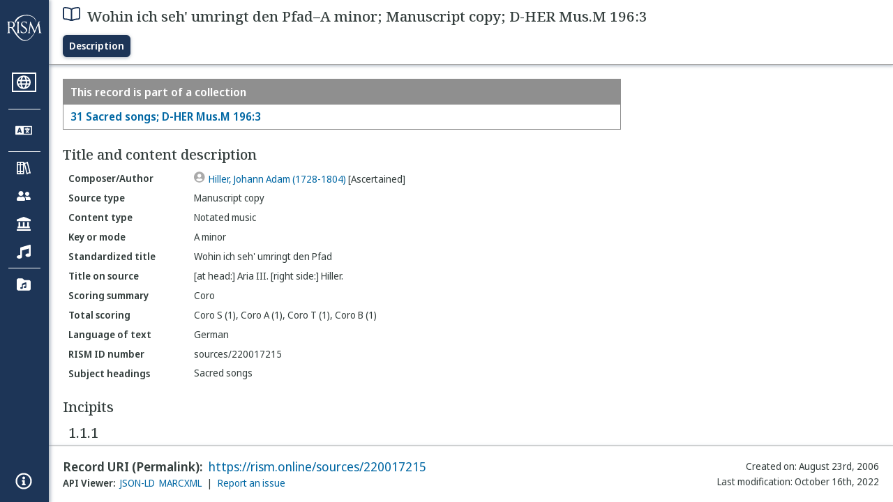

--- FILE ---
content_type: text/html; charset=utf-8
request_url: https://rism.online/sources/220017215
body_size: 14280
content:
<!DOCTYPE HTML>
<html lang="en">
<head>
    <meta charset="UTF-8">
    <meta name="viewport" content="width=device-width, initial-scale=1, viewport-fit=cover">
    <link rel="apple-touch-icon" sizes="180x180" href="/static/icons/apple-touch-icon.png">
    <link rel="icon" type="image/png" sizes="32x32" href="/static/icons/favicon-32x32.png">
    <link rel="icon" type="image/png" sizes="16x16" href="/static/icons/favicon-16x16.png">
    <link rel="manifest" href="/site.webmanifest" crossorigin="use-credentials">
    <link rel="mask-icon" href="/static/icons/safari-pinned-tab.svg" color="#5bbad5">
    <meta name="apple-mobile-web-app-title" content="RISM Online">
    <meta name="application-name" content="RISM Online">
    <meta name="msapplication-TileColor" content="#da532c">
    <meta name="theme-color" content="#000000">

    <title>RISM Online</title>
    <meta name="description" content="RISM Online provides access to millions of musical records from a global collection of music libraries, archives, and cultural centres.">
    <script type="application/ld+json">
        {
            "@context": "https://schema.org",
            "@type": "WebSite",
            "url": "https://rism.online/",
            "name": "RISM Online",
            "description": "RISM Online provides access to millions of musical records from a global collection of music libraries, archives, and cultural centres.",
            "potentialAction": {
                "@type": "SearchAction",
                "target": {
                    "@type": "EntryPoint",
                    "urlTemplate": "https://rism.online/search?&q={query}"
                },
                "query-input": "required name=query"
            },
            "maintainer": {
                "@type": "Organization",
                "name": "RISM Digital",
                "url": "https://rism.digital"
            }
        }
    </script>
    
    <link rel="preconnect" href="https://fonts.googleapis.com">
    <link rel="preconnect" href="https://fonts.gstatic.com" crossorigin>
    <link rel="stylesheet" href="https://fonts.googleapis.com/css2?family=Noto+Sans+Display:ital,wght@0,300;0,400;0,500;0,600;0,700;1,300;1,400;1,500;1,600;1,700&family=Noto+Serif:ital,wght@0,300;0,400;0,500;0,600;1,300;1,400;1,500;1,600&family=Noto+Sans+Mono&display=swap">
    <style>
        body {
            padding: 0;
            margin: 0;
        }
        /*
            Fixes an annoying Safari behaviour where the text was being scaled
            independently of the font size that was set.

            Fixes a bug with Safari where SVG has to have an explicit
            width and height set. This selects the browser based on the
            support for a safari-only attribute, and then sets the w/h
            of any rendered SVG incipit.
         */
        @supports (-webkit-backdrop-filter: blur(1px)) {
            body {
                -webkit-text-size-adjust: none;
            }
            .svg-rendered-incipit svg {
                height: 100%;
                width: 100%;
            }
        }

        .result-selected .svg-rendered-incipit svg g {
            fill: white;
            stroke: white;
            color: white;
        }

    </style>
    <script defer src="/static/app.js"></script>
    <script defer src="/static/web-audio.min.js"></script>

    <script type="text/javascript">
        const LANGUAGE_KEY = "language";
        const MUSCAT_KEY = "muscat-links";
        const NATIONAL_COLLECTION_KEY = "national-collection";
        const SEARCH_PREFERENCES_KEY = "search-preferences";

        /**
         * These are messages OUTGOING from Elm and INCOMING in JavaScript.
         * @enum { SAVE_LANGUAGE_PREFERENCE: string,
         *          SET_NATIONAL_COLLECTION_SELECTION: string,
         *          SAVE_SEARCH_PREFERENCE: string,
         *          SET_META_INFO: string,
         *          GENERATE_PIANO_KEYBOARD_NOTE: string,
         *          ENABLE_MUSCAT_LINKS: string
         *       }
         */
        const incomingMessages =
        {
            SAVE_LANGUAGE_PREFERENCE: "save-language-preference",
            SET_NATIONAL_COLLECTION_SELECTION: "set-national-collection-selection",
            SAVE_SEARCH_PREFERENCE: "save-search-preference",
            SET_META_INFO: "set-meta-info",
            GENERATE_PIANO_KEYBOARD_NOTE: "generate-piano-keyboard-note",
            ENABLE_MUSCAT_LINKS: "enable-muscat-links"
        }

        /**
         * Set up a typed object for the message type values.
         * These are messages OUTGOING from JavaScript and INCOMING to Elm.
         * @enum { TRIGGER_SEARCH: string,
         *          SEARCH_PREFERENCES_SET: string,
         *          MUSCAT_LINKS_SET: string
         *       }
         */
        const outgoingMessages =
        {
            TRIGGER_SEARCH: "trigger-search",
            SEARCH_PREFERENCES_SET: "search-preferences-set",
            MUSCAT_LINKS_SET: "muscat-links-set"
        }

        /**
         * Gets the stored language code preference, if set.
         *
         * @returns {?string}
         */
        function getStoredLanguage()
        {
            return localStorage.getItem(LANGUAGE_KEY);
        }

        /**
         * Receives a string from Elm and sets the user's language preference
         * in local storage
         *
         * @param {string} lang
         * @return {function}
         */
        function setStoredLanguage(lang)
        {
            try
            {
                localStorage.setItem(LANGUAGE_KEY, lang);
            }
            catch (e)
            {
                return false;
            }

            return true;
        }

        /**
         * Gets the stored national collection selection (indicated by the country
         * code of the sigla), or null if not set.
         *
         * @returns {?string}
         */
        function getNationalCollectionSelection()
        {
            return localStorage.getItem(NATIONAL_COLLECTION_KEY);
        }

        /**
         *  Receives string or null from Elm and sets the local storage value
         *  accordingly.
         *
         * @param {?string} countryPrefix
         * @return {function}
         * **/
        function setNationalCollectionSelection(countryPrefix)
        {
            if (countryPrefix !== null)
            {
                try
                {
                    localStorage.setItem(NATIONAL_COLLECTION_KEY, countryPrefix);
                }
                catch (err)
                {
                    return false;
                }
            }
            else
            {
                localStorage.removeItem(NATIONAL_COLLECTION_KEY);
            }

            return true

        }

        /**
         * Detects the currently set language. If the user has set it in
         * localstorage, returns this. If localstorage is null, then detect
         * the locale of the browser, and return the first part of it.
         *
         * @returns {string}
         */
        const detectLanguage = () =>
        {
            return getStoredLanguage() || navigator.language.split("-")[0];
        }

        /**
         * If the browser does not support localstorage storing (for whatever reason)
         * then return false; otherwise return true.
         *
         * @param incoming {object} The JavaScript object to save. Converted to a string.
         * @returns {boolean} True if successful; false if setItem raised an error.
         */
        const setSearchPreferences = (incoming) =>
        {
            try
            {
                localStorage.setItem(SEARCH_PREFERENCES_KEY, JSON.stringify(incoming));
            }
            catch (err)
            {
                return false;
            }

            return true;
        }

        /**
         * Gets any current search preferences, or an empty object if not set.
         *
         * @returns {object}
         */
        const getSearchPreferences = () =>
        {
            let _prefs = localStorage.getItem(SEARCH_PREFERENCES_KEY);

            if (_prefs !== null)
            {
                return JSON.parse(_prefs);
            }

            return {};
        }

        const resetSearchPreferences = () =>
        {
            localStorage.removeItem(SEARCH_PREFERENCES_KEY);
        }

        /**
         *   If the user has a specific value set in localStorage,
         *   then show links to Muscat. The user needs to be logged
         *   in the Muscat; this won't authenticate them. Its only
         *   purpose is to ensure that links to Muscat are shown only
         *   if the user has explicitly enabled them.
         *
         *   @returns {boolean}
         */
        const detectMuscatLinks = () =>
        {
            const linkSet = localStorage.getItem(MUSCAT_KEY);
            return linkSet !== null && linkSet === "true";
        }

        /**
         *  Enables or disables the links to Muscat in the footer.
         *
         *  @param {boolean} isEnabled
         *  @returns {boolean}
         */
        const setMuscatLinks = (isEnabled) =>
        {
            try
            {
                localStorage.setItem(MUSCAT_KEY, JSON.stringify(isEnabled));
            }
            catch (err)
            {
                console.error("Could not set localstorage item.")
                return false;
            }

            // return the value that was successfully set. We'll send this back
            // to Elm as a confirmation of the value.
            return isEnabled;
        }

        /**
         * Takes an update message of form {updateKey: updateValue} and the
         * current preferences, and returns a new preference object
         * with the specific property updated.
         *
         * Uses object destructuring and the spread operator to
         * update the specific key. Also relies on computed property
         * names for the variable [updateKey].
         *
         * @param update {object}
         * @param currentPrefs {object}
         * @returns {object}
         */
        const applySearchPreferenceUpdate = ({key, value}, currentPrefs) =>
        {
            return {...currentPrefs, [key]: value}
        }

        /**
         * Checks to see if the page is embedded in an iframe. This
         * is passed into the application to do things like control
         * the visibility of the side bar or other navigation controls
         * that are too complex for viewing when the page is embedded
         * in an external site.
         *
         * @returns {boolean}
         */
        const detectIsInFrame = () =>
        {
            return window.self !== window.top;
        }


        // define these to be global, but only initialize if we have a
        // page interaction that requires the audio context to initialize
        let audioCtx = null;
        let virtualAudioCtx = null;

        document.addEventListener("DOMContentLoaded", () =>
        {
            const app = Elm.Main.init({
                node: document.getElementById('elm'),
                flags: {
                    locale: detectLanguage(),
                    windowWidth: window.innerWidth,
                    windowHeight: window.innerHeight,
                    showMuscatLinks: detectMuscatLinks(),
                    nationalCollection: getNationalCollectionSelection(),
                    searchPreferences: getSearchPreferences(),
                    isFramed: detectIsInFrame(),
                    cacheBuster: false,
                    initialData: {"id":"https://rism.online/sources/220017215","type":"rism:Source","typeLabel":{"it":["Fonte"],"es":["Fuente"],"de":["Quelle"],"en":["Source"],"pt":["Fonte"],"pl":["Źródło"],"fr":["Source"]},"label":{"it":["Wohin ich seh' umringt den Pfad–La minore; Copia manoscritta; D-HER Mus.M 196:3"],"es":["Wohin ich seh' umringt den Pfad–La menor; Copia manuscrita; D-HER Mus.M 196:3"],"de":["Wohin ich seh' umringt den Pfad–a-Moll; Abschrift; D-HER Mus.M 196:3"],"en":["Wohin ich seh' umringt den Pfad–A minor; Manuscript copy; D-HER Mus.M 196:3"],"pt":["Wohin ich seh' umringt den Pfad–Lá menor; Cópia manuscrita; D-HER Mus.M 196:3"],"pl":["Wohin ich seh' umringt den Pfad–a-moll; Kopia rękopisu; D-HER Mus.M 196:3"],"fr":["Wohin ich seh' umringt den Pfad–La mineur; Copie manuscrite; D-HER Mus.M 196:3"]},"creator":{"role":{"label":{"it":["Compositore/Autore"],"es":["Compositor/Autor"],"de":["Komponist/Autor"],"en":["Composer/Author"],"pt":["Compositor/Autor"],"pl":["Kompozytor / Autor"],"fr":["Compositeur/Auteur"]},"value":"relators:cre","id":"relators:cre"},"qualifier":{"label":{"it":["Accertata"],"es":["Certificada"],"de":["Ermittelt"],"en":["Ascertained"],"pt":["Certificada"],"pl":["Ustalony"],"fr":["Authentifié"]},"value":"Ascertained","id":"rism:Ascertained"},"relatedTo":{"id":"https://rism.online/people/81910","label":{"none":["Hiller, Johann Adam (1728-1804)"]},"type":"rism:Person"}},"partOf":{"label":{"it":["Fa parte di"],"es":["Ítem integrante de"],"de":["In"],"en":["Item part of"],"pt":["Item parte de"],"pl":["Jest częścią…"],"fr":["Fait partie de"]},"type":"rism:PartOfSection","items":[{"relationshipType":"rism:PrimaryPartOf","relatedTo":{"id":"https://rism.online/sources/220017195","type":"rism:Source","typeLabel":{"it":["Fonte"],"es":["Fuente"],"de":["Quelle"],"en":["Source"],"pt":["Fonte"],"pl":["Źródło"],"fr":["Source"]},"sourceTypes":{"recordType":{"label":{"it":["Collezione"],"es":["Colección"],"de":["Sammlung"],"en":["Collection"],"pt":["Coleção"],"pl":["Kolekcja"],"fr":["Collection"]},"type":"rism:CollectionRecord"},"sourceType":{"label":{"it":["Manoscritto"],"es":["Manuscrito"],"de":["Handschrift"],"en":["Manuscript"],"pt":["Manuscrito"],"pl":["Rękopis"],"fr":["Manuscrit"]},"type":"rism:ManuscriptSource"},"contentTypes":[]},"label":{"none":["31 Sacred songs; D-HER Mus.M 196:3"]}}}]},"sourceTypes":{"recordType":{"label":{"it":["Elemento"],"es":["Elemento"],"de":["Eintrag"],"en":["Item"],"pt":["Item"],"pl":["Pozycja"],"fr":["Elément"]},"type":"rism:ItemRecord"},"sourceType":{"label":{"it":["Manoscritto"],"es":["Manuscrito"],"de":["Handschrift"],"en":["Manuscript"],"pt":["Manuscrito"],"pl":["Rękopis"],"fr":["Manuscrit"]},"type":"rism:ManuscriptSource"},"contentTypes":[{"label":{"it":["Musica notata"],"es":["Música notada"],"de":["Notenmaterial"],"en":["Notated music"],"pt":["Escrita musical"],"pl":["Notacja muzyczna"],"fr":["Musique notée"]},"type":"rism:MusicalContent"}]},"recordHistory":{"type":"rism:RecordHistory","created":{"label":{"it":["Data di creazione"],"es":["Fecha de creación"],"de":["Erstellungsdatum"],"en":["Created on"],"pt":["Criado em"],"pl":["Data utworzenia"],"fr":["Date de création"]},"value":"2006-08-23T00:00:00Z"},"updated":{"label":{"it":["Ultima modifica"],"es":["Fecha de modificación"],"de":["Letzte Änderung"],"en":["Last modification"],"pt":["Última modificação"],"pl":["Ostatnia modyfikacja"],"fr":["Dernière modification"]},"value":"2022-10-16T06:56:14Z"}},"contents":{"sectionLabel":{"it":["Titolo e descrizione del contenuto"],"es":["Título y descripción del contenido"],"de":["Titel und Inhaltsangaben"],"en":["Title and content description"],"pt":["Título e descrição do conteúdo"],"pl":["Tytuł i opis źródła"],"fr":["Titre et description du contenu"]},"summary":[{"label":{"it":["Categoria di fonte"],"es":["Tipo de fuente"],"de":["Quellentyp"],"en":["Source type"],"pt":["Tipo de fonte"],"pl":["Rodzaj źródła"],"fr":["Type de source"]},"value":{"it":["Copia manoscritta"],"es":["Copia manuscrita"],"de":["Abschrift"],"en":["Manuscript copy"],"pt":["Cópia manuscrita"],"pl":["Kopia rękopisu"],"fr":["Copie manuscrite"]},"type":["dcterms:type"]},{"label":{"it":["Tipo di contenuto"],"es":["Tipo de contenido"],"de":["Inhaltstyp"],"en":["Content type"],"pt":["Tipo de conteúdo"],"pl":["Typ zawartości"],"fr":["Type de contenu"]},"value":{"it":["Musica notata"],"es":["Música notada"],"de":["Notenmaterial"],"en":["Notated music"],"pt":["Escrita musical"],"pl":["Notacja muzyczna"],"fr":["Musique notée"]}},{"label":{"it":["Tonalità, modo"],"es":["Tonalidad o modo"],"de":["Tonart, Modus"],"en":["Key or mode"],"pt":["Tonalidade, modo"],"pl":["Tonacja lub modus"],"fr":["Tonalité, mode"]},"value":{"it":["La minore"],"es":["La menor"],"de":["a-Moll"],"en":["A minor"],"pt":["Lá menor"],"pl":["a-moll"],"fr":["La mineur"]}},{"label":{"it":["Titolo uniforme"],"es":["Título uniforme"],"de":["Einordnungstitel"],"en":["Standardized title"],"pt":["Título uniforme"],"pl":["Znormalizowany tytuł"],"fr":["Titre uniforme"]},"value":{"none":["Wohin ich seh' umringt den Pfad"]},"type":["dcterms:title","rism:StandardizedTitle"]},{"label":{"it":["Titolo diplomatico"],"es":["Título en fuente (diplomático)"],"de":["Diplomatischer Titel"],"en":["Title on source"],"pt":["Título na fonte"],"pl":["Tytuł w źródle"],"fr":["Titre diplomatique"]},"value":{"none":["[at head:] Aria III. [right side:] Hiller."]},"type":["dcterms:title"]},{"label":{"it":["Organico sintetico"],"es":["Resumen de Plantilla/Orgánico"],"de":["Besetzungshinweis"],"en":["Scoring summary"],"pt":["Sintese da formação instrumental"],"pl":["Podsumowanie obsady"],"fr":["Instrumentation condensée"]},"value":{"none":["Coro"]}},{"label":{"it":["Organico"],"es":["Plantilla/orgánico total"],"de":["Besetzung"],"en":["Total scoring"],"pt":["Formação total"],"pl":["Szczegółowy opis obsady"],"fr":["Instrumentation complète"]},"value":{"none":["Coro S (1), Coro A (1), Coro T (1), Coro B (1)"]},"type":["pmo:MediumOfPerformance"]},{"label":{"it":["Lingua del testo cantato"],"es":["Idioma del texto"],"de":["Sprachcode"],"en":["Language of text"],"pt":["Idioma do texto"],"pl":["Język tekstu"],"fr":["Langue du texte chanté"]},"value":{"it":["Tedesco"],"es":["Alemán"],"de":["Deutsch"],"en":["German"],"pt":["Alemão"],"pl":["Niemiecki"],"fr":["Allemand"]},"type":["dcterms:language"]},{"label":{"it":["Numero documento RISM"],"es":["Número de ID de RISM"],"de":["RISM Dokumentnummer"],"en":["RISM ID number"],"pt":["Número ID RISM"],"pl":["RISM ID"],"fr":["No. RISM"]},"value":{"none":["sources/220017215"]}}],"subjects":{"sectionLabel":{"it":["Soggetto"],"es":["Descriptores"],"de":["Schlagwörter"],"en":["Subject headings"],"pt":["Cabeçalhos de assunto"],"pl":["Hasła przedmiotowe"],"fr":["Sujet"]},"items":[{"id":"https://rism.online/subjects/25250","type":"rism:Subject","label":{"none":["Sacred songs"]},"value":"Sacred+songs"}]}},"materialGroups":{"sectionLabel":{"it":["Descrizione del materiale"],"es":["Descripción del material"],"de":["Materialbeschreibung"],"en":["Material description"],"pt":["Descrição de material"],"pl":["Opis materiału"],"fr":["Description du matériel"]},"items":[{"id":"https://rism.online/sources/220017215/material-groups/01","label":{"none":["Group 01"]},"summary":[{"label":{"it":["Categoria di fonte"],"es":["Tipo de fuente"],"de":["Quellentyp"],"en":["Source type"],"pt":["Tipo de fonte"],"pl":["Rodzaj źródła"],"fr":["Type de source"]},"value":{"it":["Copia manoscritta"],"es":["Copia manuscrita"],"de":["Abschrift"],"en":["Manuscript copy"],"pt":["Cópia manuscrita"],"pl":["Kopia rękopisu"],"fr":["Copie manuscrite"]},"type":["dcterms:type"]},{"label":{"it":["Tipo di contenuto"],"es":["Tipo de contenido"],"de":["Inhaltstyp"],"en":["Content type"],"pt":["Tipo de conteúdo"],"pl":["Typ zawartości"],"fr":["Type de contenu"]},"value":{"it":["Musica notata"],"es":["Música notada"],"de":["Notenmaterial"],"en":["Notated music"],"pt":["Escrita musical"],"pl":["Notacja muzyczna"],"fr":["Musique notée"]}},{"label":{"it":["Categoria di fonte, estensione"],"es":["Formato, extensión"],"de":["Quellenart, Umfang"],"en":["Format, extent"],"pt":["Formato, extensão"],"pl":["Rodzaj źródła, objętość"],"fr":["Type de source, extension"]},"value":{"none":["4 parts"]}},{"label":{"it":["Parti staccate, estensione"],"es":["Particellas conservadas y extensión de las mismas"],"de":["Stimmenmaterial"],"en":["Parts held and extent"],"pt":["Partes existentes e extensão"],"pl":["Głosy, objętość"],"fr":["Parties, extension"]},"value":{"none":["S, A, T, B: f.25r, 27r, 27r, 27r"]}}]}]},"incipits":{"id":"https://rism.online/sources/220017215/incipits","sectionLabel":{"it":["Incipit"],"es":["Íncipits"],"de":["Incipits"],"en":["Incipits"],"pt":["Incipit"],"pl":["Incipity"],"fr":["Incipits"]},"type":"rism:IncipitsSection","items":[{"id":"https://rism.online/sources/220017215/incipits/1.1.1","type":"rism:Incipit","label":{"none":["1.1.1"]},"summary":[{"label":{"it":["Incipit testuale"],"es":["Íncipit literario"],"de":["Textincipit"],"en":["Text incipit"],"pt":["Incipit literário"],"pl":["Incipit tekstowy"],"fr":["Incipit du texte"]},"value":{"none":["Wohin ich seh' umringt den Pfad"]}},{"label":{"it":["Tonalità, modo"],"es":["Tonalidad o modo"],"de":["Tonart, Modus"],"en":["Key or mode"],"pt":["Tonalidade, modo"],"pl":["Tonacja lub modus"],"fr":["Tonalité, mode"]},"value":{"it":["La minore"],"es":["La menor"],"de":["a-Moll"],"en":["A minor"],"pt":["Lá menor"],"pl":["a-moll"],"fr":["La mineur"]}},{"label":{"it":["Chiave"],"es":["Clave"],"de":["Schlüssel"],"en":["Clef"],"pt":["Clave"],"pl":["Klucz"],"fr":["Clé"]},"value":{"it":["C-1"],"es":["C-1"],"de":["C-1"],"en":["C-1"],"pt":["C-1"],"pl":["C-1"],"fr":["C-1"]}},{"label":{"it":["Misura"],"es":["Indicación de compás"],"de":["Metrum"],"en":["Time signature"],"pt":["Compasso"],"pl":["Metrum"],"fr":["Indication de mesure"]},"value":{"none":["c/"]}},{"label":{"it":["Voce/strumento"],"es":["Voz/instrumento"],"de":["Besetzung"],"en":["Voice/instrument"],"pt":["Voz/instrumento"],"pl":["Głos/instrument"],"fr":["Voix/instrument"]},"value":{"none":["S"]}}],"rendered":[{"format":"image/svg+xml","data":"<svg viewBox=\"0 0 800 84\" version=\"1.1\" xmlns=\"http://www.w3.org/2000/svg\" xmlns:xlink=\"http://www.w3.org/1999/xlink\" overflow=\"visible\" id=\"w13yqeay\"><desc>Engraved by Verovio 5.6.0-85e7620</desc><defs><g id=\"E05C-w13yqeay\"><path transform=\"scale(1,-1)\" d=\"M175 502h43v-456c10 5 18 12 37 29c16 19 22 27 27 38s8 24 14 49c3 22 5 43 5 62c7 -34 31 -54 73 -60c73 18 99 61 100 165c0 46 -10 78 -31 100c-18 23 -41 35 -69 35c-40 0 -65 -32 -66 -84c6 12 11 16 39 24c5 0 2 1 16 -4l17 -10l10 -14l7 -18 c-4 -32 -23 -48 -56 -48c-51 0 -77 33 -77 98c10 35 16 47 30 61c9 9 15 14 23 17c3 3 22 9 27 11l34 3l35 2c123 0 192 -64 192 -178l1 -33c0 -52 -20 -97 -60 -134c-18 -15 -42 -28 -74 -39c-30 -9 -63 -13 -101 -13l-93 -88v-34l93 -88c38 0 71 -4 101 -13 c32 -11 56 -24 74 -39c40 -37 60 -82 60 -134l-3 -33c0 -115 -68 -178 -190 -178l-35 2l-34 3c-5 2 -24 8 -27 11c-26 11 -40 32 -53 78c0 65 26 98 77 98c33 0 52 -16 56 -48l-7 -18l-10 -14l-17 -10c-14 -5 -11 -4 -16 -4c-28 8 -33 12 -39 24c1 -52 26 -84 66 -84 c28 0 51 12 69 35c21 22 31 54 31 100c-1 104 -27 147 -100 165c-42 -6 -66 -26 -73 -60c0 19 -2 40 -5 62c-6 25 -9 38 -14 49s-11 19 -27 38c-19 17 -27 24 -37 29v-456h-43v1004zM0 502h118v-1004h-118v1004z\"/></g><g id=\"E08B-w13yqeay\"><path transform=\"scale(1,-1)\" d=\"M188 200c-42 -22 -63 -69 -63 -141v-119c0 -39 7 -70 19 -94s26 -40 44 -48v402zM0 -0c0 127 80 220 186 246v72h32l-6 -72c33 0 71 0 101 -11c54 -20 102 -65 102 -135c0 -16 -4 -30 -13 -43s-20 -24 -32 -29l-20 -8l-23 -3c-22 2 -41 8 -55 21s-21 31 -26 51 c0 38 45 80 79 80c12 0 19 3 19 10c0 6 -6 12 -15 18c-19 13 -47 24 -79 24c-10 0 -20 -1 -32 -5v-431c15 -3 12 -4 30 -4c57 0 100 51 121 93l17 39c3 13 5 25 5 35h26c-6 -70 -28 -121 -66 -152s-82 -47 -133 -47v-68h-30v72c-57 10 -122 54 -153 109c-7 12 -13 26 -19 42 c-11 29 -16 61 -16 96z\"/></g><g id=\"E0A4-w13yqeay\"><path transform=\"scale(1,-1)\" d=\"M0 -39c0 68 73 172 200 172c66 0 114 -37 114 -95c0 -84 -106 -171 -218 -171c-64 0 -96 30 -96 94z\"/></g><g id=\"E241-w13yqeay\"><path transform=\"scale(1,-1)\" d=\"M179 646c-4 8 -17 30 -18 33l-4 10c0 3 2 5 5 5s7 -2 13 -7c23 -33 46 -81 66 -132c22 -57 35 -125 35 -163c0 -104 -60 -183 -122 -241c-63 -59 -57 -53 -61 -56c-38 -34 -63 -95 -71 -95h-22v190c40 7 69 11 87 16c88 27 168 95 168 200c0 30 -12 89 -30 138 c-17 47 -31 73 -46 102z\"/></g><g id=\"E240-w13yqeay\"><path transform=\"scale(1,-1)\" d=\"M179 -646c15 29 29 55 46 102c18 49 30 108 30 138c0 105 -80 173 -168 200c-18 5 -47 9 -87 16v190h22c8 0 33 -61 71 -95c4 -3 -2 3 61 -56c62 -58 122 -137 122 -241c0 -38 -13 -106 -35 -163c-20 -51 -43 -99 -66 -132c-6 -5 -10 -7 -13 -7s-5 2 -5 5l4 10 c1 3 14 25 18 33z\"/></g><g id=\"E262-w13yqeay\"><path transform=\"scale(1,-1)\" d=\"M136 186v169h17v-164l44 14v-91l-44 -14v-165l44 12v-91l-44 -13v-155h-17v150l-76 -22v-155h-17v149l-43 -13v90l43 14v167l-43 -14v92l43 13v169h17v-163zM60 73v-167l76 22v168z\"/></g></defs><style type=\"text/css\">#w13yqeay g.page-margin {font-family:Times,serif;}#w13yqeay g.ending, #w13yqeay g.fing, #w13yqeay g.reh, #w13yqeay g.tempo {font-weight:bold;}#w13yqeay g.dir, #w13yqeay g.dynam, #w13yqeay g.mNum {font-style:italic;}#w13yqeay g.label {font-weight:normal;}#w13yqeay path {stroke:currentColor}</style><svg class=\"definition-scale\" color=\"black\" viewBox=\"0 0 20000 2100\"><g class=\"page-margin\" transform=\"translate(0, 150)\"><g data-id=\"x16k8s37\" data-class=\"mdiv\" class=\"mdiv pageMilestone\"/><g data-id=\"y13dv517\" data-class=\"score\" class=\"score pageMilestone\"/><g data-id=\"tochcr9\" data-class=\"system\" class=\"system\"><g data-id=\"a12soj83\" data-class=\"section\" class=\"section systemMilestone\"/><g data-id=\"x13smy0d\" data-class=\"measure\" class=\"measure\"><g data-id=\"ms0wuo\" data-class=\"staff\" class=\"staff\"><path d=\"M0 540 L1739 540\" stroke-width=\"13\"/><path d=\"M0 720 L1739 720\" stroke-width=\"13\"/><path d=\"M0 900 L1739 900\" stroke-width=\"13\"/><path d=\"M0 1080 L1739 1080\" stroke-width=\"13\"/><path d=\"M0 1260 L1739 1260\" stroke-width=\"13\"/><g data-id=\"bsekox5\" data-class=\"clef\" class=\"clef\"><use href=\"#E05C-w13yqeay\" transform=\"translate(90, 1260) scale(0.72, 0.72)\"/></g><g data-id=\"c932pyn\" data-class=\"keySig\" class=\"keySig\"/><g data-id=\"d10y9e5c\" data-class=\"meterSig\" class=\"meterSig\"><use href=\"#E08B-w13yqeay\" transform=\"translate(706, 900) scale(0.72, 0.72)\"/></g><g data-id=\"n3q884o\" data-class=\"layer\" class=\"layer\"><g data-id=\"q1nuyrat\" data-class=\"note\" class=\"note\"><g data-class=\"notehead\" class=\"notehead\"><use href=\"#E0A4-w13yqeay\" transform=\"translate(1276, 810) scale(0.72, 0.72)\"/></g><g data-id=\"g19140xb\" data-class=\"stem\" class=\"stem\"><path d=\"M1285 838 L1285 1440\" stroke-width=\"18\"/><g data-id=\"h4vcc69\" data-class=\"flag\" class=\"flag\"><use href=\"#E241-w13yqeay\" transform=\"translate(1276, 1440) scale(0.72, 0.72)\"/></g></g></g></g></g><g data-id=\"f1ss4iw\" data-class=\"barLine\" class=\"barLine\"><path d=\"M1726 540 L1726 1260\" stroke-width=\"27\"/></g></g><g data-id=\"gl1c9zm\" data-class=\"measure\" class=\"measure\"><g data-id=\"o8dllx2\" data-class=\"staff\" class=\"staff\"><path d=\"M1739 540 L5481 540\" stroke-width=\"13\"/><path d=\"M1739 720 L5481 720\" stroke-width=\"13\"/><path d=\"M1739 900 L5481 900\" stroke-width=\"13\"/><path d=\"M1739 1080 L5481 1080\" stroke-width=\"13\"/><path d=\"M1739 1260 L5481 1260\" stroke-width=\"13\"/><g data-id=\"p1fghlbk\" data-class=\"layer\" class=\"layer\"><g data-id=\"rxy7mon\" data-class=\"beam\" class=\"beam\"><polygon stroke-opacity=\"1\" fill-opacity=\"1\" points=\"1919,1260 2387,1305 2387,1215 1919,1170\"/><g data-id=\"r9dsesr\" data-class=\"note\" class=\"note\"><g data-class=\"notehead\" class=\"notehead\"><use href=\"#E0A4-w13yqeay\" transform=\"translate(1919, 450) scale(0.72, 0.72)\"/></g><g data-id=\"i1hevk8y\" data-class=\"stem\" class=\"stem\"><path d=\"M1928 478 L1928 1242\" stroke-width=\"18\"/></g></g><g data-id=\"s120qp8a\" data-class=\"note\" class=\"note\"><g data-class=\"notehead\" class=\"notehead\"><use href=\"#E0A4-w13yqeay\" transform=\"translate(2369, 630) scale(0.72, 0.72)\"/></g><g data-id=\"jttjtqg\" data-class=\"stem\" class=\"stem\"><path d=\"M2378 658 L2378 1287\" stroke-width=\"18\"/></g></g></g><g data-id=\"suyoo2\" data-class=\"beam\" class=\"beam\"><polygon stroke-opacity=\"1\" fill-opacity=\"1\" points=\"2819,1440 3287,1485 3287,1395 2819,1350\"/><g data-id=\"tf71qzz\" data-class=\"note\" class=\"note\"><g data-class=\"notehead\" class=\"notehead\"><use href=\"#E0A4-w13yqeay\" transform=\"translate(2819, 720) scale(0.72, 0.72)\"/></g><g data-id=\"k1ftfz9s\" data-class=\"stem\" class=\"stem\"><path d=\"M2828 748 L2828 1422\" stroke-width=\"18\"/></g></g><g data-id=\"uj0oygn\" data-class=\"note\" class=\"note\"><g data-class=\"notehead\" class=\"notehead\"><use href=\"#E0A4-w13yqeay\" transform=\"translate(3269, 810) scale(0.72, 0.72)\"/></g><g data-id=\"l1kxa8hl\" data-class=\"stem\" class=\"stem\"><path d=\"M3278 838 L3278 1467\" stroke-width=\"18\"/></g></g></g><g data-id=\"v1gl2py9\" data-class=\"note\" class=\"note\"><g data-class=\"notehead\" class=\"notehead\"><use href=\"#E0A4-w13yqeay\" transform=\"translate(3585, 810) scale(0.54, 0.54)\"/></g><g data-id=\"m1tmpm6v\" data-class=\"stem\" class=\"stem\"><path d=\"M3745 789 L3745 383\" stroke-width=\"18\"/><g data-id=\"nixcwrk\" data-class=\"flag\" class=\"flag\"><use href=\"#E240-w13yqeay\" transform=\"translate(3736, 383) scale(0.54, 0.54)\"/></g></g></g><g data-id=\"w1dyuz4g\" data-class=\"note\" class=\"note\"><g data-class=\"notehead\" class=\"notehead\"><use href=\"#E0A4-w13yqeay\" transform=\"translate(4138, 900) scale(0.72, 0.72)\"/></g><g data-id=\"p5ai4o1\" data-class=\"dots\" class=\"dots\"><ellipse cx=\"4454\" cy=\"810\" rx=\"36\" ry=\"36\" fill-opacity=\"1\" stroke-opacity=\"1\"/></g><g data-id=\"oyj4kqq\" data-class=\"stem\" class=\"stem\"><path d=\"M4147 928 L4147 1500\" stroke-width=\"18\"/></g><g data-id=\"o356gun\" data-class=\"accid\" class=\"accid\"><use href=\"#E262-w13yqeay\" transform=\"translate(3952, 900) scale(0.72, 0.72)\"/></g></g><g data-id=\"xpg6ko1\" data-class=\"note\" class=\"note\"><g data-class=\"notehead\" class=\"notehead\"><use href=\"#E0A4-w13yqeay\" transform=\"translate(5018, 810) scale(0.72, 0.72)\"/></g><g data-id=\"qlxsmzp\" data-class=\"stem\" class=\"stem\"><path d=\"M5027 838 L5027 1440\" stroke-width=\"18\"/><g data-id=\"r1x5fxs\" data-class=\"flag\" class=\"flag\"><use href=\"#E241-w13yqeay\" transform=\"translate(5018, 1440) scale(0.72, 0.72)\"/></g></g></g></g></g><g data-id=\"o8iowi4\" data-class=\"barLine\" class=\"barLine\"><path d=\"M5468 540 L5468 1260\" stroke-width=\"27\"/></g></g><g data-id=\"pui7nap\" data-class=\"measure\" class=\"measure\"><g data-id=\"q1khvrv0\" data-class=\"staff\" class=\"staff\"><path d=\"M5481 540 L9270 540\" stroke-width=\"13\"/><path d=\"M5481 720 L9270 720\" stroke-width=\"13\"/><path d=\"M5481 900 L9270 900\" stroke-width=\"13\"/><path d=\"M5481 1080 L9270 1080\" stroke-width=\"13\"/><path d=\"M5481 1260 L9270 1260\" stroke-width=\"13\"/><g data-class=\"ledgerLines\" class=\"ledgerLines above\"><g data-class=\"lineDash\" class=\"lineDash\" data-related=\"#z1bs49tp\"><path d=\"M6063 360 L6385 360\" stroke-width=\"22\"/></g><g data-class=\"lineDash\" class=\"lineDash\" data-related=\"#fnlutfk\"><path d=\"M8759 360 L9081 360\" stroke-width=\"22\"/></g><g data-class=\"lineDash\" class=\"lineDash\" data-related=\"#fnlutfk\"><path d=\"M8759 180 L9081 180\" stroke-width=\"22\"/></g></g><g data-id=\"rl8o6jb\" data-class=\"layer\" class=\"layer\"><g data-id=\"yxpvnwv\" data-class=\"note\" class=\"note\"><g data-class=\"notehead\" class=\"notehead\"><use href=\"#E0A4-w13yqeay\" transform=\"translate(5661, 720) scale(0.72, 0.72)\"/></g><g data-id=\"s1rinixi\" data-class=\"stem\" class=\"stem\"><path d=\"M5670 748 L5670 1350\" stroke-width=\"18\"/><g data-id=\"t1x0f1lj\" data-class=\"flag\" class=\"flag\"><use href=\"#E241-w13yqeay\" transform=\"translate(5661, 1350) scale(0.72, 0.72)\"/></g></g></g><g data-id=\"z1bs49tp\" data-class=\"note\" class=\"note\"><g data-class=\"notehead\" class=\"notehead\"><use href=\"#E0A4-w13yqeay\" transform=\"translate(6111, 360) scale(0.72, 0.72)\"/></g><g data-id=\"u1ltspl\" data-class=\"stem\" class=\"stem\"><path d=\"M6120 388 L6120 990\" stroke-width=\"18\"/><g data-id=\"v1nqjaj\" data-class=\"flag\" class=\"flag\"><use href=\"#E241-w13yqeay\" transform=\"translate(6111, 990) scale(0.72, 0.72)\"/></g></g></g><g data-id=\"acqn3t8\" data-class=\"note\" class=\"note\"><g data-class=\"notehead\" class=\"notehead\"><use href=\"#E0A4-w13yqeay\" transform=\"translate(6561, 450) scale(0.72, 0.72)\"/></g><g data-id=\"wguupx2\" data-class=\"stem\" class=\"stem\"><path d=\"M6570 478 L6570 1080\" stroke-width=\"18\"/><g data-id=\"xd23e8e\" data-class=\"flag\" class=\"flag\"><use href=\"#E241-w13yqeay\" transform=\"translate(6561, 1080) scale(0.72, 0.72)\"/></g></g></g><g data-id=\"b19fpjb3\" data-class=\"note\" class=\"note\"><g data-class=\"notehead\" class=\"notehead\"><use href=\"#E0A4-w13yqeay\" transform=\"translate(7011, 540) scale(0.72, 0.72)\"/></g><g data-id=\"yqrttak\" data-class=\"stem\" class=\"stem\"><path d=\"M7020 568 L7020 1170\" stroke-width=\"18\"/><g data-id=\"z54mnm4\" data-class=\"flag\" class=\"flag\"><use href=\"#E241-w13yqeay\" transform=\"translate(7011, 1170) scale(0.72, 0.72)\"/></g></g></g><g data-id=\"tqigjk0\" data-class=\"beam\" class=\"beam\"><polygon stroke-opacity=\"1\" fill-opacity=\"1\" points=\"7461,1260 8059,1350 8059,1260 7461,1170\"/><polygon stroke-opacity=\"1\" fill-opacity=\"1\" points=\"7833,1183 8059,1215 8059,1125 7833,1093\"/><g data-id=\"cuxf50u\" data-class=\"note\" class=\"note\"><g data-class=\"notehead\" class=\"notehead\"><use href=\"#E0A4-w13yqeay\" transform=\"translate(7461, 630) scale(0.72, 0.72)\"/></g><g data-id=\"bozmdgu\" data-class=\"dots\" class=\"dots\"><ellipse cx=\"7777\" cy=\"630\" rx=\"36\" ry=\"36\" fill-opacity=\"1\" stroke-opacity=\"1\"/></g><g data-id=\"a1zgf38\" data-class=\"stem\" class=\"stem\"><path d=\"M7470 658 L7470 1242\" stroke-width=\"18\"/></g></g><g data-id=\"d1juyzu0\" data-class=\"note\" class=\"note\"><g data-class=\"notehead\" class=\"notehead\"><use href=\"#E0A4-w13yqeay\" transform=\"translate(8041, 720) scale(0.72, 0.72)\"/></g><g data-id=\"c1dya4cr\" data-class=\"stem\" class=\"stem\"><path d=\"M8050 748 L8050 1332\" stroke-width=\"18\"/></g></g></g><g data-id=\"e186btbl\" data-class=\"note\" class=\"note\"><g data-class=\"notehead\" class=\"notehead\"><use href=\"#E0A4-w13yqeay\" transform=\"translate(8357, 810) scale(0.72, 0.72)\"/></g><g data-id=\"d1mf770q\" data-class=\"stem\" class=\"stem\"><path d=\"M8366 838 L8366 1440\" stroke-width=\"18\"/><g data-id=\"ev0ykkh\" data-class=\"flag\" class=\"flag\"><use href=\"#E241-w13yqeay\" transform=\"translate(8357, 1440) scale(0.72, 0.72)\"/></g></g></g><g data-id=\"fnlutfk\" data-class=\"note\" class=\"note\"><g data-class=\"notehead\" class=\"notehead\"><use href=\"#E0A4-w13yqeay\" transform=\"translate(8807, 180) scale(0.72, 0.72)\"/></g><g data-id=\"f116bt4u\" data-class=\"stem\" class=\"stem\"><path d=\"M8816 208 L8816 900\" stroke-width=\"18\"/><g data-id=\"g19jeinm\" data-class=\"flag\" class=\"flag\"><use href=\"#E241-w13yqeay\" transform=\"translate(8807, 900) scale(0.72, 0.72)\"/></g></g></g></g></g><g data-id=\"x1u4tnji\" data-class=\"barLine\" class=\"barLine\"><path d=\"M9257 540 L9257 1260\" stroke-width=\"27\"/></g></g><g data-id=\"y167tj38\" data-class=\"measure\" class=\"measure\"><g data-id=\"s1fsxbll\" data-class=\"staff\" class=\"staff\"><path d=\"M9270 540 L13196 540\" stroke-width=\"13\"/><path d=\"M9270 720 L13196 720\" stroke-width=\"13\"/><path d=\"M9270 900 L13196 900\" stroke-width=\"13\"/><path d=\"M9270 1080 L13196 1080\" stroke-width=\"13\"/><path d=\"M9270 1260 L13196 1260\" stroke-width=\"13\"/><g data-class=\"ledgerLines\" class=\"ledgerLines above\"><g data-class=\"lineDash\" class=\"lineDash\" data-related=\"#gkd31pi\"><path d=\"M9420 360 L9706 360\" stroke-width=\"22\"/></g><g data-class=\"lineDash\" class=\"lineDash\" data-related=\"#h1l0dwn8\"><path d=\"M9736 360 L10022 360\" stroke-width=\"22\"/></g><g data-class=\"lineDash\" class=\"lineDash\" data-related=\"#i9blk6q\"><path d=\"M10246 360 L10568 360\" stroke-width=\"22\"/></g><g data-class=\"lineDash\" class=\"lineDash\" data-related=\"#gkd31pi\"><path d=\"M9420 180 L9706 180\" stroke-width=\"22\"/></g></g><g data-id=\"tzrgk4n\" data-class=\"layer\" class=\"layer\"><g data-id=\"u14qglai\" data-class=\"beam\" class=\"beam\"><polygon stroke-opacity=\"1\" fill-opacity=\"1\" points=\"9450,945 9784,990 9784,900 9450,855\"/><polygon stroke-opacity=\"1\" fill-opacity=\"1\" points=\"9450,810 9784,855 9784,765 9450,720\"/><g data-id=\"gkd31pi\" data-class=\"note\" class=\"note\"><g data-class=\"notehead\" class=\"notehead\"><use href=\"#E0A4-w13yqeay\" transform=\"translate(9450, 180) scale(0.72, 0.72)\"/></g><g data-id=\"h1c0tsll\" data-class=\"stem\" class=\"stem\"><path d=\"M9459 208 L9459 927\" stroke-width=\"18\"/></g></g><g data-id=\"h1l0dwn8\" data-class=\"note\" class=\"note\"><g data-class=\"notehead\" class=\"notehead\"><use href=\"#E0A4-w13yqeay\" transform=\"translate(9766, 270) scale(0.72, 0.72)\"/></g><g data-id=\"i5eyv14\" data-class=\"stem\" class=\"stem\"><path d=\"M9775 298 L9775 972\" stroke-width=\"18\"/></g></g></g><g data-id=\"i9blk6q\" data-class=\"note\" class=\"note\"><g data-class=\"notehead\" class=\"notehead\"><use href=\"#E0A4-w13yqeay\" transform=\"translate(10294, 360) scale(0.72, 0.72)\"/></g><g data-id=\"jkd4df0\" data-class=\"stem\" class=\"stem\"><path d=\"M10303 388 L10303 990\" stroke-width=\"18\"/></g><g data-id=\"p1dn7mif\" data-class=\"accid\" class=\"accid\"><use href=\"#E262-w13yqeay\" transform=\"translate(10082, 360) scale(0.72, 0.72)\"/></g></g><g data-id=\"j4a0x2a\" data-class=\"note\" class=\"note\"><g data-class=\"notehead\" class=\"notehead\"><use href=\"#E0A4-w13yqeay\" transform=\"translate(10984, 450) scale(0.72, 0.72)\"/></g><g data-id=\"k9z9ali\" data-class=\"stem\" class=\"stem\"><path d=\"M10993 478 L10993 1080\" stroke-width=\"18\"/><g data-id=\"lujrieu\" data-class=\"flag\" class=\"flag\"><use href=\"#E241-w13yqeay\" transform=\"translate(10984, 1080) scale(0.72, 0.72)\"/></g></g></g><g data-id=\"k1jm4q5a\" data-class=\"note\" class=\"note\"><g data-class=\"notehead\" class=\"notehead\"><use href=\"#E0A4-w13yqeay\" transform=\"translate(11300, 450) scale(0.54, 0.54)\"/></g><g data-id=\"m1lhgjnp\" data-class=\"stem\" class=\"stem\"><path d=\"M11460 429 L11460 68\" stroke-width=\"18\"/><g data-id=\"n1a0mi4p\" data-class=\"flag\" class=\"flag\"><use href=\"#E240-w13yqeay\" transform=\"translate(11451, 68) scale(0.54, 0.54)\"/></g></g></g><g data-id=\"lvjfoe\" data-class=\"note\" class=\"note\"><g data-class=\"notehead\" class=\"notehead\"><use href=\"#E0A4-w13yqeay\" transform=\"translate(11853, 540) scale(0.72, 0.72)\"/></g><g data-id=\"p1nu988e\" data-class=\"dots\" class=\"dots\"><ellipse cx=\"12169\" cy=\"450\" rx=\"36\" ry=\"36\" fill-opacity=\"1\" stroke-opacity=\"1\"/></g><g data-id=\"ourusj\" data-class=\"stem\" class=\"stem\"><path d=\"M11862 568 L11862 1170\" stroke-width=\"18\"/></g><g data-id=\"qtrkisz\" data-class=\"accid\" class=\"accid\"><use href=\"#E262-w13yqeay\" transform=\"translate(11667, 540) scale(0.72, 0.72)\"/></g></g><g data-id=\"m45tx8s\" data-class=\"note\" class=\"note\"><g data-class=\"notehead\" class=\"notehead\"><use href=\"#E0A4-w13yqeay\" transform=\"translate(12733, 540) scale(0.72, 0.72)\"/></g><g data-id=\"q1kd6w88\" data-class=\"stem\" class=\"stem\"><path d=\"M12742 568 L12742 1170\" stroke-width=\"18\"/><g data-id=\"r1tl2f3j\" data-class=\"flag\" class=\"flag\"><use href=\"#E241-w13yqeay\" transform=\"translate(12733, 1170) scale(0.72, 0.72)\"/></g></g><g data-id=\"v6lzwwx\" data-class=\"accid\" class=\"accid\"/></g></g></g><g data-id=\"g1xc4ge4\" data-class=\"barLine\" class=\"barLine\"><path d=\"M13183 540 L13183 1260\" stroke-width=\"27\"/></g></g><g data-id=\"h1jxu5p3\" data-class=\"measure\" class=\"measure\"><g data-id=\"u1g4x428\" data-class=\"staff\" class=\"staff\"><path d=\"M13196 540 L13956 540\" stroke-width=\"13\"/><path d=\"M13196 720 L13956 720\" stroke-width=\"13\"/><path d=\"M13196 900 L13956 900\" stroke-width=\"13\"/><path d=\"M13196 1080 L13956 1080\" stroke-width=\"13\"/><path d=\"M13196 1260 L13956 1260\" stroke-width=\"13\"/><g data-id=\"v17fy0kl\" data-class=\"layer\" class=\"layer\"><g data-id=\"n3ttcfn\" data-class=\"note\" class=\"note\"><g data-class=\"notehead\" class=\"notehead\"><use href=\"#E0A4-w13yqeay\" transform=\"translate(13376, 450) scale(0.72, 0.72)\"/></g><g data-id=\"t1kimwq\" data-class=\"dots\" class=\"dots\"><ellipse cx=\"13692\" cy=\"450\" rx=\"36\" ry=\"36\" fill-opacity=\"1\" stroke-opacity=\"1\"/></g><g data-id=\"s1mmlara\" data-class=\"stem\" class=\"stem\"><path d=\"M13385 478 L13385 1080\" stroke-width=\"18\"/><g data-id=\"u1sjtkio\" data-class=\"flag\" class=\"flag\"><use href=\"#E241-w13yqeay\" transform=\"translate(13376, 1080) scale(0.72, 0.72)\"/></g></g></g></g></g><g data-id=\"p2ltrc3\" data-class=\"barLine\" class=\"barLine\"/></g><g data-id=\"d6gjxne\" data-class=\"systemMilestoneEnd\" class=\"systemMilestoneEnd a12soj83\"/></g><g data-id=\"e653cbr\" data-class=\"pageMilestoneEnd\" class=\"pageMilestoneEnd y13dv517\"/><g data-id=\"f5vokki\" data-class=\"pageMilestoneEnd\" class=\"pageMilestoneEnd x16k8s37\"/></g></svg></svg>"},{"format":"audio/midi","data":""},{"format":"image/png","url":"https://rism.online/sources/220017215/incipits/1.1.1/png"}],"encodings":[{"label":{"it":["Codice Plaine and Easie"],"es":["Código Plaine and Easie"],"de":["Plaine and Easie Code"],"en":["Plaine and Easie code"],"pt":["Código Plaine and Easie"],"pl":["Kod Plaine and Easie"],"fr":["Code Plaine and Easie"]},"format":"application/json","data":{"clef":"C-1","keysig":"n","timesig":"c/","key":"a","data":"8'A/{''EC}{'BA}qA4.xG8A/B''FED{8.C6'B}8A''A/6{AG}4xF8EqE4.xD8D/8.E"}},{"label":{"none":["MEI"]},"format":"application/mei+xml","url":"https://rism.online/sources/220017215/incipits/1.1.1/mei"}],"properties":{"clef":"C-1","keysig":"n","timesig":"c/","notation":"8'A/{''EC}{'BA}qA4.xG8A/B''FED{8.C6'B}8A''A/6{AG}4xF8EqE4.xD8D/8.E"}}]},"exemplars":{"id":"https://rism.online/sources/220017215/holdings","type":"rism:ExemplarsSection","sectionLabel":{"it":["Esemplari"],"es":["Ejemplares"],"de":["Exemplare"],"en":["Exemplars"],"pt":["Materiais"],"pl":["Egzemplarzu"],"fr":["Exemplaires"]},"items":[{"id":"https://rism.online/sources/220017215/holdings/30000048","type":"rism:Holding","holdingType":"rism:ManuscriptHolding","sectionLabel":{"it":["Esemplare"],"es":["Ejemplar"],"de":["Exemplar"],"en":["Exemplar"],"pt":["Exemplar"],"pl":["Egzemplarz"],"fr":["Exemplaire"]},"label":{"none":["Unitätsarchiv der Evangelischen Brüder-Unität (D-HER), Mus.M 196:3"]},"summary":[{"label":{"it":["Segnatura"],"es":["Signatura"],"de":["Signatur"],"en":["Shelfmark"],"pt":["Código"],"pl":["Sygnatura"],"fr":["Cote"]},"value":{"none":["Mus.M 196:3"]}}],"heldBy":{"id":"https://rism.online/institutions/30000048","type":"rism:Institution","label":{"none":["Unitätsarchiv der Evangelischen Brüder-Unität, Herrnhut (D-HER)"]}}}]},"properties":{"keyMode":"a"}},
                    countryList: {"id":"https://rism.online/sources/220017215","type":"rism:CountryListResults","items":[{"label":{"it":["Austria"],"es":["Austria"],"de":["Österreich"],"en":["Austria"],"pt":["Áustria"],"pl":["Austria"],"fr":["Autriche"]},"value":"A"},{"label":{"it":["Andorra"],"es":["Andorra"],"de":["Andorra"],"en":["Andorra"],"pt":["Andorra"],"pl":["Andora"],"fr":["Andorre"]},"value":"AND"},{"label":{"it":["Australia"],"es":["Australia"],"de":["Australien"],"en":["Australia"],"pt":["Austrália"],"pl":["Australia"],"fr":["Australie"]},"value":"AUS"},{"label":{"it":["Belgio"],"es":["Bélgica"],"de":["Belgien"],"en":["Belgium"],"pt":["Bélgica"],"pl":["Belgia"],"fr":["Belgique"]},"value":"B"},{"label":{"it":["Bolivia"],"es":["Bolivia"],"de":["Bolivien"],"en":["Bolivia"],"pt":["Bolívia"],"pl":["Boliwia"],"fr":["Bolivie"]},"value":"BOL"},{"label":{"it":["Brasile"],"es":["Brasil"],"de":["Brasilien"],"en":["Brazil"],"pt":["Brasil"],"pl":["Brazylia"],"fr":["Brésil"]},"value":"BR"},{"label":{"it":["Bielorussia"],"es":["Bielorrusia"],"de":["Weißrussland"],"en":["Belarus"],"pt":["Bielorrússia"],"pl":["Białoruś"],"fr":["Bélarus"]},"value":"BY"},{"label":{"it":["Canada"],"es":["Canadá"],"de":["Kanada"],"en":["Canada"],"pt":["Canadá"],"pl":["Kanada"],"fr":["Canada"]},"value":"CDN"},{"label":{"it":["Svizzera"],"es":["Suiza"],"de":["Schweiz"],"en":["Switzerland"],"pt":["Suíça"],"pl":["Szwajcaria"],"fr":["Suisse"]},"value":"CH"},{"label":{"it":["Cina"],"es":["China"],"de":["China"],"en":["China"],"pt":["China"],"pl":["Chiny"],"fr":["Chine"]},"value":"CN"},{"label":{"it":["Colombia"],"es":["Colombia"],"de":["Kolombien"],"en":["Colombia"],"pt":["Colômbia"],"pl":["Kolumbia"],"fr":["Colombie"]},"value":"CO"},{"label":{"it":["Repubblica Ceca"],"es":["República Checa"],"de":["Tschechische Republik"],"en":["Czech Republic"],"pt":["República Checa"],"pl":["Czechy"],"fr":["République Tchèque"]},"value":"CZ"},{"label":{"it":["Germania"],"es":["Alemania"],"de":["Deutschland"],"en":["Germany"],"pt":["Alemanha"],"pl":["Niemcy"],"fr":["Allemagne"]},"value":"D"},{"label":{"it":["Danimarca"],"es":["Dinamarca"],"de":["Dänemark"],"en":["Denmark"],"pt":["Dinamarca"],"pl":["Dania"],"fr":["Danemark"]},"value":"DK"},{"label":{"it":["Spagna"],"es":["España"],"de":["Spanien"],"en":["Spain"],"pt":["Espanha"],"pl":["Hiszpania"],"fr":["Espagne"]},"value":"E"},{"label":{"it":["Estonia"],"es":["Estonia"],"de":["Estland"],"en":["Estonia"],"pt":["Estónia"],"pl":["Estonia"],"fr":["Estonie"]},"value":"EV"},{"label":{"it":["Francia"],"es":["Francia"],"de":["Frankreich"],"en":["France"],"pt":["França"],"pl":["Francja"],"fr":["France"]},"value":"F"},{"label":{"it":["Finlandia"],"es":["Finlandia"],"de":["Finnland"],"en":["Finland"],"pt":["Finlândia"],"pl":["Finlandia"],"fr":["Finlande"]},"value":"FIN"},{"label":{"it":["Regno Unito"],"es":["Reino Unido"],"de":["Vereinigtes Königreich"],"en":["United Kingdom"],"pt":["Reino Unido"],"pl":["Zjednoczone Królestwo"],"fr":["Royaume-Uni"]},"value":"GB"},{"label":{"it":["Guatemala"],"es":["Guatemala"],"de":["Guatemala"],"en":["Guatemala"],"pt":["Guatemala"],"pl":["Gwatemala"],"fr":["Guatémala"]},"value":"GCA"},{"label":{"it":["Grecia"],"es":["Grecia"],"de":["Griechenland"],"en":["Greece"],"pt":["Grécia"],"pl":["Grecja"],"fr":["Grèce"]},"value":"GR"},{"label":{"it":["Ungheria"],"es":["Hungría"],"de":["Ungarn"],"en":["Hungary"],"pt":["Hungria"],"pl":["Węgry"],"fr":["Hongrie"]},"value":"H"},{"label":{"it":["Hong Kong"],"es":["Hong Kong"],"de":["Hongkong"],"en":["Hong Kong"],"pt":["Hong Kong"],"pl":["Hongkong"],"fr":["Hong Kong"]},"value":"HK"},{"label":{"it":["Croazia"],"es":["Croacia"],"de":["Kroatien"],"en":["Croatia"],"pt":["Croácia"],"pl":["Chorwacja"],"fr":["Croatie"]},"value":"HR"},{"label":{"it":["Italia"],"es":["Italia"],"de":["Italien"],"en":["Italy"],"pt":["Itália"],"pl":["Włochy"],"fr":["Italie"]},"value":"I"},{"label":{"it":["Israele"],"es":["Israel"],"de":["Israel"],"en":["Israel"],"pt":["Israel"],"pl":["Izrael"],"fr":["Israël"]},"value":"IL"},{"label":{"it":["Irlanda"],"es":["Irlanda"],"de":["Irland"],"en":["Ireland"],"pt":["Irlanda"],"pl":["Irlandia"],"fr":["Irlande"]},"value":"IRL"},{"label":{"it":["Giappone"],"es":["Japón"],"de":["Japan"],"en":["Japan"],"pt":["Japão"],"pl":["Japonia"],"fr":["Japon"]},"value":"J"},{"label":{"it":["Lituania"],"es":["Lituania"],"de":["Litauen"],"en":["Lithuania"],"pt":["Lituânia"],"pl":["Litwa"],"fr":["Lituanie"]},"value":"LT"},{"label":{"it":["Lettonia"],"es":["Letonia"],"de":["Lettland"],"en":["Latvia"],"pt":["Letónia"],"pl":["Łotwa"],"fr":["Lettonie"]},"value":"LV"},{"label":{"it":["Malta"],"es":["Malta"],"de":["Malta"],"en":["Malta"],"pt":["Malta"],"pl":["Malta"],"fr":["Malte"]},"value":"M"},{"label":{"it":["Messico"],"es":["México"],"de":["Mexiko"],"en":["Mexico"],"pt":["México"],"pl":["Meksyk"],"fr":["Mexique"]},"value":"MEX"},{"label":{"it":["Norvegia"],"es":["Noruega"],"de":["Norwegen"],"en":["Norway"],"pt":["Noruega"],"pl":["Norwegia"],"fr":["Norvège"]},"value":"N"},{"label":{"it":["Paesi Bassi"],"es":["Países Bajos"],"de":["Niederlande"],"en":["Netherlands"],"pt":["Países Baixos"],"pl":["Niderlandy"],"fr":["Pays-Bas"]},"value":"NL"},{"label":{"it":["Nuova Zelanda"],"es":["Nueva Zelanda"],"de":["Neuseeland"],"en":["New Zealand"],"pt":["Nova Zelândia"],"pl":["Nowa Zelandia"],"fr":["Nouvelle-Zélande"]},"value":"NZ"},{"label":{"it":["Portogallo"],"es":["Portugal"],"de":["Portugal"],"en":["Portugal"],"pt":["Portugal"],"pl":["Portugalia"],"fr":["Portugal"]},"value":"P"},{"label":{"it":["Perù"],"es":["Perú"],"de":["Peru"],"en":["Peru"],"pt":["Peru"],"pl":["Peru"],"fr":["Pérou"]},"value":"PE"},{"label":{"it":["Polonia"],"es":["Polonia"],"de":["Polen"],"en":["Poland"],"pt":["Polónia"],"pl":["Polska"],"fr":["Pologne"]},"value":"PL"},{"label":{"it":["Argentina"],"es":["Argentina"],"de":["Argentinien"],"en":["Argentina"],"pt":["Argentina"],"pl":["Argentyna"],"fr":["Argentina"]},"value":"RA"},{"label":{"it":["Taiwan (provincia della Cina)"],"es":["Taiwán (Provincia de China)"],"de":["Taiwan (Provinz von China)"],"en":["Taiwan (Province of China)"],"pt":["Taiwan (Província da China)"],"pl":["Tajwan (prowincja Chin)"],"fr":["Taiwan, Province de Chine"]},"value":"RC"},{"label":{"it":["Cile"],"es":["Chile"],"de":["Chile"],"en":["Chile"],"pt":["Chile"],"pl":["Chile"],"fr":["Chili"]},"value":"RCH"},{"label":{"it":["Romania"],"es":["Rumania"],"de":["Rumänien"],"en":["Romania"],"pt":["Romênia"],"pl":["Rumunia"],"fr":["Romanie"]},"value":"RO"},{"label":{"it":["Corea, Repubblica di"],"es":["Corea, República de"],"de":["Korea, Republik"],"en":["Korea, Republic of"],"pt":["Coreia, República da"],"pl":["Korea, Republika"],"fr":["Corée, République de"]},"value":"ROK"},{"label":{"it":["Uruguay"],"es":["Uruguay"],"de":["Uruguay"],"en":["Uruguay"],"pt":["Uruguai"],"pl":["Urugwaj"],"fr":["Uruguay"]},"value":"ROU"},{"label":{"it":["Filippine"],"es":["Filipinas"],"de":["Philippinen"],"en":["Philippines"],"pt":["Filipinas"],"pl":["Filipiny"],"fr":["Philippines"]},"value":"RP"},{"label":{"it":["Federazione Russa"],"es":["Federación Rusa"],"de":["Russische Föderation"],"en":["Russian Federation"],"pt":["Federação Russa"],"pl":["Federacja Rosyjska"],"fr":["Fédération russe"]},"value":"RUS"},{"label":{"it":["Svezia"],"es":["Suecia"],"de":["Schweden"],"en":["Sweden"],"pt":["Suécia"],"pl":["Szwecja"],"fr":["Suède"]},"value":"S"},{"label":{"it":["Slovenia"],"es":["Eslovenia"],"de":["Slowenien"],"en":["Slovenia"],"pt":["Eslovénia"],"pl":["Słowenia"],"fr":["Slovénie"]},"value":"SI"},{"label":{"it":["Slovacchia"],"es":["Eslovaquia"],"de":["Slowakei"],"en":["Slovakia"],"pt":["Eslováquia"],"pl":["Słowacja"],"fr":["Slovaquie"]},"value":"SK"},{"label":{"it":["Ucraina"],"es":["Ucrania"],"de":["Ukraine"],"en":["Ukraine"],"pt":["Ucrânia"],"pl":["Ukraina"],"fr":["Ukraine"]},"value":"UA"},{"label":{"it":["Stati Uniti d'America"],"es":["Estados Unidos de América"],"de":["Vereinigte Staaten von Amerika (USA)"],"en":["United States of America"],"pt":["Estados Unidos da América"],"pl":["Stany Zjednoczone AP"],"fr":["États-Unis d'Amérique"]},"value":"US"},{"label":{"it":["Città del Vaticano"],"es":["Ciudad del Vaticano"],"de":["Vatikanstadt"],"en":["Vatican City"],"pt":["Cidade do Vaticano"],"pl":["Watykan"],"fr":["Cité du Vatican"]},"value":"V"},{"label":{"it":["Venezuela, Repubblica Bolivariana del"],"es":["Venezuela, República Bolivariana de"],"de":["Venezuela, Bolivarische Republik"],"en":["Venezuela, Bolivarian Republic of"],"pt":["Venezuela, República Bolivariana de"],"pl":["Wenezuela, Republika Boliwariańska"],"fr":["Venezuela, République bolivarienne du"]},"value":"VE"}]}
                }
            });

            /**
             Listen for messages coming from Elm and route them accordingly.
             */
            app.ports.sendOutgoingMessageOnPort.subscribe( ({ msg, value }) =>
            {
                switch (msg)
                {
                    case incomingMessages.SAVE_LANGUAGE_PREFERENCE:
                        setStoredLanguage(value);
                        break;
                    case incomingMessages.SET_NATIONAL_COLLECTION_SELECTION:
                        setNationalCollectionSelection(value);
                        // after setting the national collection, send a message
                        // back to Elm telling the UI to refresh the page and perform
                        // a search with the new NC parameters. There is no value
                        // to send, so set it to null.
                        app.ports.receiveIncomingMessageFromPort.send({
                            "msg": outgoingMessages.TRIGGER_SEARCH,
                            "value": null
                        });
                        break;
                    case incomingMessages.SAVE_SEARCH_PREFERENCE:
                        /*
                            The incoming value is an object with a key string,
                            and either a single value string, or a list of strings.
                         */
                        let currentPrefs = getSearchPreferences();
                        let newPrefs = applySearchPreferenceUpdate(value, currentPrefs);

                        let _ = setSearchPreferences(newPrefs);

                        /*
                            NB: It's Elm that is receiving the incoming messages!
                         */
                        app.ports.receiveIncomingMessageFromPort.send({
                            "msg": outgoingMessages.SEARCH_PREFERENCES_SET,
                            "value": newPrefs
                        });
                        break;

                    case incomingMessages.SET_META_INFO:
                        /* */
                        const { description } = value;

                        let descriptionTag = document.querySelector('meta[name="description"]');
                        if (descriptionTag === null)
                        {
                            descriptionTag = document.createElement("meta");
                            document.head.appendChild(descriptionTag);
                        }
                        descriptionTag.setAttribute("name", "description");
                        descriptionTag.setAttribute("content", description);
                        break;

                    case incomingMessages.GENERATE_PIANO_KEYBOARD_NOTE:
                        // if this is the first time we interact with audio, then initialize
                        // the audioCtx & virtualAudioCtx objects.
                        if (!audioCtx && !virtualAudioCtx)
                        {
                            audioCtx = new AudioContext();
                            virtualAudioCtx = new VirtualAudioGraph(audioCtx);
                        }

                        virtualAudioCtx.update(value);
                        break;
                    case incomingMessages.ENABLE_MUSCAT_LINKS:
                        let newValue = setMuscatLinks(value);

                        /*
                            Send a message back to Elm letting it know that
                            the muscat links value has been set so that it can
                            update it's internal state.
                         */
                        app.ports.receiveIncomingMessageFromPort.send({
                            "msg": outgoingMessages.MUSCAT_LINKS_SET,
                            "value": newValue
                        });

                        break;
                    default:
                        console.log("Could not understand incoming " + msg );
                }
            });
        })
    </script>
</head>
<body>
    <div id="elm"></div>
</body>
</html>